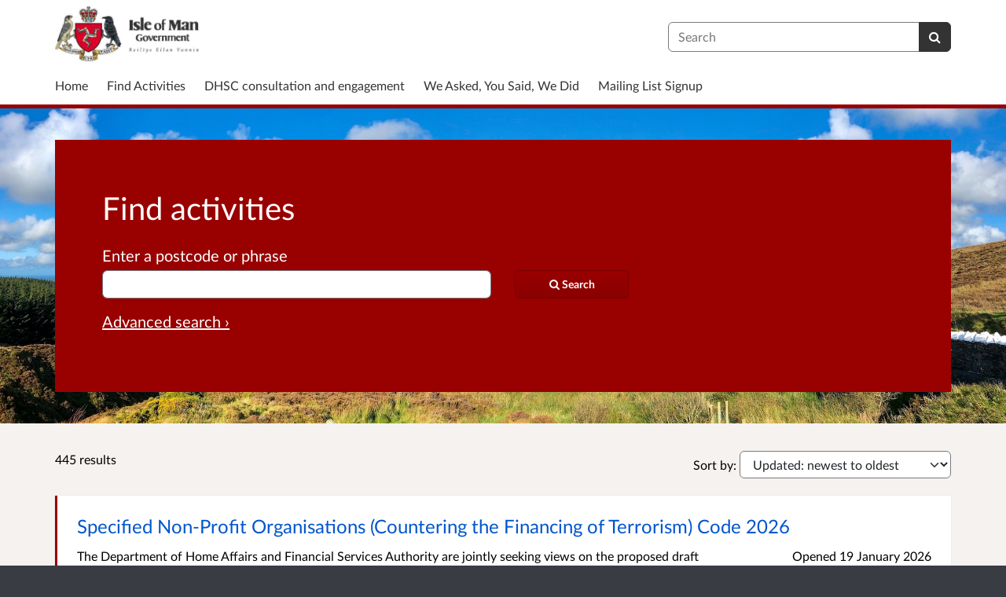

--- FILE ---
content_type: text/html; charset=UTF-8
request_url: https://consult.gov.im/consultation_finder/?b_start=0&sort_on=iconsultable_startdate&sort_order=descending
body_size: 15675
content:

<!DOCTYPE html>
<html xmlns="http://www.w3.org/1999/xhtml" xml:lang="en" lang="en" class="no-js">
    <head>
        
            <base href="https://consult.gov.im/"/>
        
        
        <meta http-equiv="X-UA-Compatible" content="IE=Edge">
        <meta http-equiv="Content-Type" content="text/html; charset=UTF-8" />
        <meta name="viewport" content="width=device-width, initial-scale=1">
        <meta name="description" content="Find and participate in consultations run by the Cabinet Office of the Isle of Man Government">
        
        
        <title>
            Find activities - 445 results
             - Cabinet Office of the Isle of Man Government
            - Citizen Space
        </title>
        
        <link rel="stylesheet" href="/static_frontend/vendor/lato-2.015/fonts.css">
        <link type="text/css" href="/static_frontend/vendor/dlb-public-ui/css/bootstrap.css" rel="stylesheet">
        
        <link type="text/css" href="https://consult.gov.im/static_frontend/vendor/dlb-public-ui/css/dlb-public-ui-compiled.css" rel="stylesheet">
        <link type="text/css" href="https://consult.gov.im/static_frontend/css/citizenspace.css" rel="stylesheet">

        

        <!--Font Awesome-->
        <link type="text/css" href="/static_frontend/vendor/dlb-public-ui/libraries/font-awesome/css/font-awesome.min.css" rel="stylesheet" />
        <!--/Font Awesome-->

        
        <script type="text/javascript">
            var tr_auto_embed = true;
        </script>

        <!--jQuery -->
        <script type="text/javascript" src="/static_frontend/vendor/dlb-public-ui/libraries/jquery/jquery.min.js"></script>
        <!--/jQuery -->
        <script type="text/javascript" src="/static_frontend/js/fluid-resize.js?version=8.8.0"></script>
        
        <script type="text/javascript" src="/static_frontend/js/tr-safe-embed.js?version=8.8.0"></script>
        <script type="text/javascript" src="/static_frontend/js/text-truncate.js?version=8.8.0"></script>
        <script type="text/javascript" src="/static_frontend/js/tr-pdf.js?version=8.8.0"></script>
        <script type="text/javascript" src="/static_frontend/js/typeahead/typeahead.bundle.min.js?version=8.8.0"></script>
        
        
        
            <link rel="stylesheet" href="/static_frontend/js/ol/ol.css?version=8.8.0" type="text/css">
            <script src="/static_frontend/js/ol/ol.js?version=8.8.0"></script>
            <script src="/static_frontend/js/proj4js/proj4.js?version=8.8.0"></script>
            <script></script>
            <script type="text/javascript" src="/static_frontend/js/cs-mapping/mapping.js?version=8.8.0"></script>
            <script type="text/javascript" src="/static_frontend/js/cs-mapping/styles.js?version=8.8.0"></script>
            <script type="text/javascript" src="/static_frontend/js/cs-mapping/providers.js?version=8.8.0"></script>
            <script type="text/javascript" src="/static_frontend/js/cs-mapping/modes.js?version=8.8.0"></script>
            <script type="text/javascript" src="/static_frontend/js/cs-mapping/components.js?version=8.8.0"></script>

            
            <script>
                citizenspace.mapping.utils.empty_popup_text = "No information to display";
            </script>
        

        <!--
            Part of the Bootstrap 5 migration involves prefixing Bootstrap JS attributes with bs-
            This has been done in our codebase, but copy/pasted content such as fact banks may still have old attributes.
            Shim these attributes to allow these to remain working.
        -->
        <script>
            const bootstrapEventShim = function() {
                document.querySelectorAll('[data-toggle]').forEach((el) => {
                    let attrVal = el.dataset.toggle;
                    el.dataset.bsToggle = attrVal;
                });
                document.querySelectorAll('[data-target]').forEach((el) => {
                    let attrVal = el.dataset.target;
                    el.dataset.bsTarget = attrVal;
                });
            }
            document.addEventListener("DOMContentLoaded", bootstrapEventShim);
        </script>

         <!-- Bootstrap JS Components -->
        <script src="/static_frontend/vendor/dlb-public-ui/libraries/bootstrap-5.3.1/dist/js/bootstrap.bundle.min.js"></script>
        

        <!-- Page-specific CSS and JS can go here -->
        

        
            
        

        <!-- Remove no-js class if scripts are enabled -->
        <script>
            document.documentElement.classList.remove('no-js')
        </script>

        <!-- Ensure collapsible content is displayed and misleading links are hidden if JS is disabled -->
        <noscript>
            <style>
                .collapse {
                    display: block;
                }

                .show-when-no-js {
                    display:block;
                }

                .hide-when-no-js {
                    display:none;
                }
            </style>
        </noscript>

    </head>

    <body
          data-site-root="https://consult.gov.im">
        <div id="skip">
            <a href="https://consult.gov.im/consultation_finder/?b_start=0&amp;sort_on=iconsultable_startdate&amp;sort_order=descending#page-content">Skip to Main Content</a>
        </div>
        

<script>

    jQuery(document).ready(function() {
        

        var options = {};
        // used to disable the go button when the selected page is the current page
        var cur_page = jQuery("#preview-navigation-page-select").val()

        jQuery("#preview-navigation-page-select").change(function() {
            var page = jQuery(this).val();
            var button = jQuery("#preview-navigation button");
            if (page != "" && page != cur_page) {
                button.prop('disabled',false);
            } else {
                button.prop('disabled','disabled');
            }
        });

        jQuery("#preview-navigation button").click(function(event) {
            var page = jQuery("#preview-navigation-page-select").val();
            var consultation_root = jQuery("#preview-navigation").data("consultation-root");
            var survey_root = jQuery("#preview-navigation").data("survey-root");
            var cookie_path = jQuery("#preview-navigation").data("cookie-path");

            function set_state(state) {
                document.cookie="preview_state="+state+";path="+cookie_path+";";
            }

            set_state("open");
            if (page === "_hub") {
                window.location = survey_root;
            } else if (page == "_overview_open") {
                window.location = consultation_root;
            } else if (page == "_overview_closed") {
                set_state("closed");
                window.location = consultation_root;
            } else if (page == "_overview_forthcoming") {
                set_state("forthcoming");
                window.location = consultation_root;
            } else if (page == "_response_submitted") {
                window.location = survey_root + "confirm_submit?thankyou";
            } else if (page == "_published_responses") {
                set_state("closed");
                window.location = survey_root + "published_select_respondent";
            } else if (page == "") {
                // No-op, shouldn't get here (hah..).
            } else {
                window.location = survey_root + page;
            }
        });

    });
</script>

        <div id="global-wrapper">

            

            <header id="global-nav" class="navbar navbar-default navbar-expand-md navbar-static-top dss-navbar">
                <div class="container-fluid">
                    <div class="row flex-grow-1 py-2 pb-md-0 pt-lg-1">
                        <div class="mb-md-2 py-lg-1 col-md-8 ">
                            <div class="navbar-header d-flex justify-content-between">
                                <div id="global-nav-main-heading">
                                    
                                        <a id="global-nav-site-title" href="https://www.gov.im/">
                                            <img src="https://consult.gov.im/os-custom-logos/crest-with-iomg-cropped.jpeg"
                                                alt="Logo of the Isle of Man Government" class="global-nav-logo ms-3 ms-md-0" />
                                        </a>
                                    
                                </div>
                                <button class="navbar-toggler d-md-none align-self-center"
                                    data-bs-toggle="collapse"
                                    data-bs-target="#global-navbar-collapse"
                                    aria-expanded="false"
                                    aria-controls="global-navbar-collapse">
                                    <span class="fa fa-caret-down"></span>
                                    <span>Menu</span>
                                </button>
                            </div>
                        </div>
                        <div class="col align-content-center d-flex align-items-center">
                            <div id="cs-global-search-container-md" class="d-none d-md-block flex-grow-1">
                                <!-- Javascript puts the search form here for sm viewports -->
                                <form id="cs-global-search" action="https://consult.gov.im/consultation_finder/" method="GET">
                                    
                                    <div role="search">
                                        
                                        <label for="cs-global-search-input" class="visually-hidden">Search</label>
                                        <div class="input-group">
                                            <input class="form-control" size="27" id="cs-global-search-input" type="text" name="keyword" placeholder="Search"/>
                                            <button class="btn btn-primary" aria-label="Search" id="cs-global-search-button">
                                                <span class="fa fa-search"></span>
                                            </button>
                                        </div>
                                    </div>
                                </form>
                            </div>

                            
                        </div>
                        
                        <div class="w-100"></div>
                        <div>
                            <nav class="collapse navbar-collapse navbar-left px-3 px-md-0"
                                id="global-navbar-collapse"
                                aria-label="primary">

                                <div id="global-navbar-collapse-inner" class="py-2">

                                    <div id="cs-global-search-container-xs" class="d-md-none">
                                        <!-- Javascript puts the search form here for xs viewports -->
                                    </div>
                                    
                                    <ul class="cs-navbar-nav-list">
                                        <li class="cs-navbar-nav-list-item">
    <a class="cs-navbar-nav-link" href="/">
        <span class="cs-navbar-nav-link-text">Home</span>
    </a>
</li>
<li class="cs-navbar-nav-list-item">
    <a class="cs-navbar-nav-link" href="/consultation_finder/">
        <span class="cs-navbar-nav-link-text">Find Activities</span>
    </a>
</li>
<li class="cs-navbar-nav-list-item">
    <a class="cs-navbar-nav-link" href="https://consult.gov.im/dhsc/">
        <span class="cs-navbar-nav-link-text">DHSC consultation and engagement</span>
    </a>
</li>
<li class="cs-navbar-nav-list-item">
    <a class="cs-navbar-nav-link" href="/we_asked_you_said/">
        <span class="cs-navbar-nav-link-text">We Asked, You Said, We Did</span>
    </a>
</li>
<li class="cs-navbar-nav-list-item">
    <a class="cs-navbar-nav-link" href="http://eepurl.com/cRI5-5">
        <span class="cs-navbar-nav-link-text">Mailing List Signup</span>
    </a>
</li>

                                    </ul>
                                    
                                </div>
                            </nav>
                        </div>
                    </div>
                </div>
            </header>
            <main id="page-content-wrapper">
                <div id="page-content" tabindex="-1">
                    <div>
        <form action="https://consult.gov.im/consultation_finder/" method="GET"
            data-preserve-scrolltop="1"
            id="cs-search-form">
            <div class="dss-rhino cs-banner-container">
                <div class="container-fluid">
                    <div class="row">
                        <div>
                            <div class="cs-banner-inner dss-easy-reading">
                                <h1 class="dss-heading-xx-large">
                                    
                                    Find activities
                                </h1>
                                
                                
                                <input type="hidden"
                                    name="sort_on"
                                    value="iconsultable_startdate"
                                    />
                                <input type="hidden"
                                    name="sort_order"
                                    value="descending"
                                    />
                                <input type="hidden"
                                    name="sort-order"
                                    value="startdatedescending"
                                    />
                                
                                
                                <input type="hidden"
                                    name="advanced"
                                    id="show-advanced-search"
                                    />
                                <div class="basic-search" style="display:none" aria-live="polite">
                                    <div class="row cs-banner-text">
                                        
                                        <div class="col-md-6">
                                            <div class="mb-4 mb-md-0">
                                                <label for="basic_search_text"
                                                       class="form-label">Enter a postcode or phrase</label>
                                                
                                                <input type="text"
                                                    disabled="disabled"
                                                    class="form-control"
                                                    placeholder=""
                                                    name="keyword"
                                                    id="basic_search_text"
                                                    />
                                            </div>
                                        </div>
                                        <div class="col-md-3 col-lg-2 align-self-end">
                                            <div class="cs-finder-submit-button-container">
                                                
                                            </div>
                                        </div>
                                    </div>
                                    
                                    <div class="row cs-banner-text">
                                        <div class="py-3">
                                            <a href="#"
                                                id="advanced-search-link"
                                                style="display:none"
                                                aria-label="Advanced search"
                                                onClick="toggle_advanced_search(true); return false;">Advanced search &rsaquo;</a>
                                        </div>
                                    </div>
                                </div>
                                
                                <div class="advanced-search" aria-live="polite">
                                  <fieldset>
                                    <legend class="visually-hidden">Advanced search</legend>
                                    <div class="row">
                                        <div class="col-md-6">
                                            <div class="mb-3">
                                                <label class="form-label" for="search_text">Title or Description</label>
                                                <input type="text"
                                                    class="form-control"
                                                    placeholder=""
                                                    name="tx"
                                                    id="search_text"
                                                    />
                                            </div>
                                        </div>
                                        <div class="col-md-3">
                                            <div class="mb-3">
                                                <label class="form-label" for="postcode">Postcode</label>
                                                <input type="text"
                                                    class="form-control"
                                                    placeholder=""
                                                    name="pc"
                                                    id="postcode"
                                                    />
                                            </div>
                                        </div>
                                        <div class="col-md-3">
                                            <div class="mb-3">
                                                <label class="form-label" for="status">Status</label>
                                                <select name="st" class="form-select" id="status">
                                                    <option value="" selected="selected">Any Status</option>
                                                    <option value="open">Open</option>
                                                    <option value="forthcoming">Forthcoming</option>
                                                    <option value="closed">Closed</option>
                                                </select>
                                            </div>
                                        </div>
                                        <div class="col-md-3">
                                            <div class="mb-3">
                                                <label class="form-label" for="audience">Audience</label>
                                                <select name="au" class="form-select" id="audience">
                                                    <option value="" selected="selected">Any Audience</option>
                                                    <optgroup label="All residents">
                                                        <option value="Elected members - MHKs">
                                                            Elected members - MHKs
                                                        </option>
                                                        <option value="Elected members - local government ">
                                                            Elected members - local government 
                                                        </option>
                                                        <option value="Tenants ">
                                                            Tenants 
                                                        </option>
                                                        <option value="Landlords">
                                                            Landlords
                                                        </option>
                                                        <option value="Employees">
                                                            Employees
                                                        </option>
                                                        <option value="Older people">
                                                            Older people
                                                        </option>
                                                        <option value="Homeowners">
                                                            Homeowners
                                                        </option>
                                                        <option value="Self-employed">
                                                            Self-employed
                                                        </option>
                                                        <option value="Students">
                                                            Students
                                                        </option>
                                                        <option value="Retired">
                                                            Retired
                                                        </option>
                                                        <option value="Children &amp; young people ">
                                                            Children &amp; young people 
                                                        </option>
                                                        <option value="Volunteers">
                                                            Volunteers
                                                        </option>
                                                        <option value="Unemployed">
                                                            Unemployed
                                                        </option>
                                                        <option value="Parents, carers and &amp; guardians">
                                                            Parents, carers and &amp; guardians
                                                        </option>
                                                        <option value="People with disabilities or long term illness">
                                                            People with disabilities or long term illness
                                                        </option>
                                                        <option value="Leaseholders/ landowners">
                                                            Leaseholders/ landowners
                                                        </option>
                                                        <option value="Lesbian, gay, transgender &amp; bisexual">
                                                            Lesbian, gay, transgender &amp; bisexual
                                                        </option>
                                                        <option value="Civil and public servants">
                                                            Civil and public servants
                                                        </option>
                                                        <option value="Black &amp; minority ethnic ">
                                                            Black &amp; minority ethnic 
                                                        </option>
                                                        <option value="Business owner">
                                                            Business owner
                                                        </option>
                                                        <option value="Road users">
                                                            Road users
                                                        </option>
                                                        <option value="All residents">
                                                            All residents
                                                        </option>
                                                        <option value="Selected stakeholders">
                                                            Selected stakeholders
                                                        </option>
                                                    </optgroup>
                                                    <optgroup label="Non-resident">
                                                        <option value="Visitors &amp; tourists">
                                                            Visitors &amp; tourists
                                                        </option>
                                                        <option value="Other non-resident - business interests ">
                                                            Other non-resident - business interests 
                                                        </option>
                                                    </optgroup>
                                                </select>
                                            </div>
                                        </div>
                                        <div class="col-md-3">
                                            <div class="mb-3">
                                                <label class="form-label" for="interest">Interest</label>
                                                <select name="in" class="form-select" id="interest">
                                                    <option value="" selected="selected">Any Interest</option>
                                                    <optgroup label="Community &amp; Living ">
                                                        <option value="Passports, immigration &amp; nationality">
                                                            Passports, immigration &amp; nationality
                                                        </option>
                                                        <option value="Births, marriages &amp; deaths">
                                                            Births, marriages &amp; deaths
                                                        </option>
                                                        <option value="Equalities">
                                                            Equalities
                                                        </option>
                                                        <option value="Older people ">
                                                            Older people 
                                                        </option>
                                                        <option value="Children &amp; young people">
                                                            Children &amp; young people
                                                        </option>
                                                        <option value="Volunteering">
                                                            Volunteering
                                                        </option>
                                                        <option value="Post services">
                                                            Post services
                                                        </option>
                                                        <option value="Working/employment">
                                                            Working/employment
                                                        </option>
                                                        <option value="Employment Amendment Bill consultations">
                                                            Charities
                                                        </option>
                                                    </optgroup>
                                                    <optgroup label="Economy &amp; industry">
                                                        <option value="Tax">
                                                            Tax
                                                        </option>
                                                        <option value="Rates">
                                                            Rates
                                                        </option>
                                                        <option value="Pensions">
                                                            Pensions
                                                        </option>
                                                        <option value="E-gaming">
                                                            E-gaming
                                                        </option>
                                                        <option value="Ship/ Aircraft registry">
                                                            Shipping
                                                        </option>
                                                        <option value="Finance">
                                                            Finance
                                                        </option>
                                                        <option value="Travel links, airport &amp; harbours">
                                                            Travel links, airport &amp; harbours
                                                        </option>
                                                        <option value="Business">
                                                            Business
                                                        </option>
                                                        <option value="Economy">
                                                            Economy
                                                        </option>
                                                        <option value="Aircraft">
                                                            Aircraft
                                                        </option>
                                                    </optgroup>
                                                    <optgroup label="Education &amp; early years ">
                                                        <option value="Education 16-19">
                                                            Education 16-19
                                                        </option>
                                                        <option value="Early years &amp; primary education ">
                                                            Early years &amp; primary education 
                                                        </option>
                                                        <option value="Secondary education ">
                                                            Secondary education 
                                                        </option>
                                                        <option value="Higher education ">
                                                            Higher education 
                                                        </option>
                                                    </optgroup>
                                                    <optgroup label="Environment">
                                                        <option value="Biodiversity &amp; wildlife">
                                                            Biodiversity, wildlife &amp; conservation
                                                        </option>
                                                        <option value="Climate change">
                                                            Climate change
                                                        </option>
                                                        <option value="Agriculture">
                                                            Agriculture
                                                        </option>
                                                        <option value="Fisheries">
                                                            Fisheries
                                                        </option>
                                                        <option value="Forestry">
                                                            Forestry
                                                        </option>
                                                        <option value="Energy">
                                                            Energy
                                                        </option>
                                                        <option value="Recycling">
                                                            Recycling &amp; waste
                                                        </option>
                                                        <option value="Environment ">
                                                            Environment 
                                                        </option>
                                                    </optgroup>
                                                    <optgroup label="Government &amp; democracy">
                                                        <option value="Elections &amp; voting ">
                                                            Elections &amp; voting 
                                                        </option>
                                                        <option value="Legislation ">
                                                            Legislation 
                                                        </option>
                                                        <option value="Access to information">
                                                            Access to information
                                                        </option>
                                                        <option value="Performance &amp; statistics">
                                                            Performance &amp; statistics
                                                        </option>
                                                        <option value="Policies, strategies &amp; plans ">
                                                            Policies, strategies &amp; plans 
                                                        </option>
                                                    </optgroup>
                                                    <optgroup label="Health and wellbeing">
                                                        <option value="Hospital ">
                                                            Hospital 
                                                        </option>
                                                        <option value="GPs">
                                                            GPs
                                                        </option>
                                                        <option value="Carers">
                                                            Carers
                                                        </option>
                                                        <option value="Addictions">
                                                            Addictions
                                                        </option>
                                                        <option value="Public Health">
                                                            Public Health
                                                        </option>
                                                        <option value="Mental Health">
                                                            Mental Health
                                                        </option>
                                                        <option value="Disabilities &amp; long term conditions">
                                                            Disabilities &amp; long term conditions
                                                        </option>
                                                        <option value="Dental services">
                                                            Dental services
                                                        </option>
                                                        <option value="Sexual health">
                                                            Sexual health
                                                        </option>
                                                        <option value="Social Care ">
                                                            Social Care 
                                                        </option>
                                                        <option value="Health ">
                                                            Health 
                                                        </option>
                                                    </optgroup>
                                                    <optgroup label="Infrastructure">
                                                        <option value="Buses, trams &amp; railways">
                                                            Buses, trams &amp; railways
                                                        </option>
                                                        <option value="Roads &amp; pavements">
                                                            Roads, parking &amp; pavements
                                                        </option>
                                                        <option value="Utilities">
                                                            Utilities
                                                        </option>
                                                        <option value="Housing">
                                                            Housing
                                                        </option>
                                                        <option value="Vehicles and taxis">
                                                            Vehicles and taxis
                                                        </option>
                                                    </optgroup>
                                                    <optgroup label="Leisure &amp; culture">
                                                        <option value="Arts, heritage &amp; culture">
                                                            Arts, heritage &amp; culture
                                                        </option>
                                                        <option value="Libraries">
                                                            Libraries
                                                        </option>
                                                        <option value="Sports &amp; recreation ">
                                                            Sports &amp; recreation 
                                                        </option>
                                                        <option value="Motorsport">
                                                            Motorsport
                                                        </option>
                                                        <option value="Tourism">
                                                            Tourism
                                                        </option>
                                                        <option value="Public &amp; green space">
                                                            Public &amp; green space
                                                        </option>
                                                        <option value="Cycling &amp; walking ">
                                                            Cycling &amp; walking 
                                                        </option>
                                                        <option value="Leisure &amp; culture ">
                                                            Leisure &amp; culture 
                                                        </option>
                                                    </optgroup>
                                                    <optgroup label="Planning &amp; Building">
                                                        <option value="Planning applications">
                                                            Planning applications
                                                        </option>
                                                        <option value="Planning policy">
                                                            Planning policy
                                                        </option>
                                                        <option value="Regeneration">
                                                            Regeneration
                                                        </option>
                                                        <option value="Local Plans ">
                                                            Local Plans 
                                                        </option>
                                                        <option value="Land &amp; Property ">
                                                            Land &amp; Property 
                                                        </option>
                                                        <option value="Building control ">
                                                            Building control 
                                                        </option>
                                                        <option value="Enforcement">
                                                            Enforcement
                                                        </option>
                                                        <option value="Development Management ">
                                                            Development Management 
                                                        </option>
                                                        <option value="Trees">
                                                            Trees
                                                        </option>
                                                    </optgroup>
                                                    <optgroup label="Public Safety ">
                                                        <option value="Police">
                                                            Police
                                                        </option>
                                                        <option value="Fire">
                                                            Fire
                                                        </option>
                                                        <option value="Prison">
                                                            Prison
                                                        </option>
                                                        <option value="Community Safety">
                                                            Community Safety
                                                        </option>
                                                        <option value="Health &amp; Safety">
                                                            Health &amp; Safety
                                                        </option>
                                                        <option value="Licensing ">
                                                            Licensing 
                                                        </option>
                                                        <option value="Trading Standards">
                                                            Trading Standards
                                                        </option>
                                                        <option value="Environmental Health">
                                                            Environmental Health
                                                        </option>
                                                        <option value="Emergency planning ">
                                                            Emergency planning 
                                                        </option>
                                                        <option value="Criminal Justice ">
                                                            Criminal Justice 
                                                        </option>
                                                        <option value="Financial Crime">
                                                            Financial Crime
                                                        </option>
                                                    </optgroup>
                                                    <optgroup label="Subject-focused homepage block - Heading reads: 'Health and Safety Legislation activities' but can be amended">
                                                        <option value="Subject-focused consultations">
                                                            Subject-focused consultations
                                                        </option>
                                                        <option value="Health and Safety legislative review">
                                                            Health and Safety legislative review
                                                        </option>
                                                    </optgroup>
                                                    <optgroup label="Technology">
                                                        <option value="Telecommunications">
                                                            Telecommunications
                                                        </option>
                                                        <option value="Online services">
                                                            Online services
                                                        </option>
                                                        <option value="Digital Strategy">
                                                            Digital Strategy
                                                        </option>
                                                        <option value="Technology ">
                                                            Technology 
                                                        </option>
                                                    </optgroup>
                                                </select>
                                            </div>
                                        </div>
                                        <div class="col-md-3">
                                            <div class="mb-3">
                                                <label class="form-label" for="areas">Area</label>
                                                <select name="ar" class="form-select" id="areas">
                                                    <option value="" selected="selected">Any Area</option>
                                                    <option value=".site.Andreas">
                                                        Andreas
                                                    </option>
                                                    <option value=".site.Arbory">
                                                        Arbory
                                                    </option>
                                                    <option value=".site.Ballaugh">
                                                        Ballaugh
                                                    </option>
                                                    <option value=".site.Braddan">
                                                        Braddan
                                                    </option>
                                                    <option value=".site.Bride">
                                                        Bride
                                                    </option>
                                                    <option value=".site.Castletown">
                                                        Castletown
                                                    </option>
                                                    <option value=".site.Douglas">
                                                        Douglas
                                                    </option>
                                                    <option value=".site.Garff">
                                                        Garff
                                                    </option>
                                                    <option value=".site.German">
                                                        German
                                                    </option>
                                                    <option value=".site.Jurby">
                                                        Jurby
                                                    </option>
                                                    <option value=".site.Lezayre">
                                                        Lezayre
                                                    </option>
                                                    <option value=".site.Malew">
                                                        Malew
                                                    </option>
                                                    <option value=".site.Marown">
                                                        Marown
                                                    </option>
                                                    <option value=".site.Michael">
                                                        Michael
                                                    </option>
                                                    <option value=".site.Onchan">
                                                        Onchan
                                                    </option>
                                                    <option value=".site.Patrick">
                                                        Patrick
                                                    </option>
                                                    <option value=".site.Peel">
                                                        Peel
                                                    </option>
                                                    <option value=".site.PortErin">
                                                        Port Erin
                                                    </option>
                                                    <option value=".site.PortStMary">
                                                        Port St Mary
                                                    </option>
                                                    <option value=".site.Ramsey">
                                                        Ramsey
                                                    </option>
                                                    <option value=".site.Rushen">
                                                        Rushen
                                                    </option>
                                                    <option value=".site.Santon">
                                                        Santon
                                                    </option>
                                                </select>
                                            </div>
                                        </div>
                                    </div>
                                    
                                    <div class="row cs-banner-text">
                                        <div class="col-md-3 col-lg-2 offset-md-5 offset-lg-6 order-md-2">
                                            <div style="margin-top:10px; margin-bottom:15px" class="cs-finder-submit-button-container">
                                                <button id="cs-finder-submit-button" 
                                                        class="dss-btn dss-btn-primary dss-btn-sm" 
                                                        style="width:100%; white-space: nowrap" 
                                                        type="submit"
                                                        aria-label="Search">
                                                    
                                                    <span class="fa fa-search"></span> <span>Search</span>
                                                </button>
                                            </div>
                                        </div>
                                        <div class="col-md-4 order-md-1">
                                            <a href="#"
                                                id="basic-search-link"
                                                style="display:none"
                                                aria-label="Basic search"
                                                onClick="toggle_advanced_search(false); return false;">&lsaquo; Basic search</a>
                                        </div>
                                    </div>
                                  </fieldset>
                                </div>
                                
                            </div>
                        </div>
                    </div>
                </div>
                
            </div>
        </form>
        <script type="text/javascript">
            function toggle_advanced_search(val) {
              // set the value of a hidden form field when the show/hide link is clicked.  This form field is also populated serverside to retain the state on page load.
              $('#show-advanced-search').val(val?'1':'');
              show_hide_advanced_fields();
              focus_search_input();
            }

            function move_button_to(container) {
              // move the button into the active container.  Having more than one submit button causes problems with keyboard form submission (even if one of them is hidden and disabled)
              var submit_button = $('#cs-finder-submit-button').remove();
              submit_button.appendTo(container);
            }

            function focus_search_input() {
              var show_advanced = $('#show-advanced-search').val();
              if(show_advanced) {
                $('#search_text').focus();
              } else {
                $('#basic_search_text').focus();
              }
            }

            function show_hide_advanced_fields() {
              var show_advanced = $('#show-advanced-search').val();

              if(show_advanced) {
                move_button_to($('.advanced-search .cs-finder-submit-button-container'));
                $('.advanced-search,#basic-search-link').show();
                $('.basic-search,#advanced-search-link').hide();
                $('.basic-search :input').attr("disabled", true);
                $('.advanced-search :input').attr("disabled", false);
              }
              else {
                move_button_to($('.basic-search .cs-finder-submit-button-container'));
                $('.advanced-search,#basic-search-link').hide();
                $('.basic-search,#advanced-search-link').show();
                $('.basic-search input').attr("disabled", false);
                $('.advanced-search :input').attr("disabled", true);
              }
            }
            show_hide_advanced_fields()
        </script>
        <div class="dss-rhino dss-rhino-2021-warm-light-grey dss-rhino-padding-top-35">
            <div class="container-fluid" id="cs-finder-results-container">
                
                <div class="row">
                    <div class="col-sm-6 col-md-3">
                        <p class="cs-results-count">
                            445 results
                        </p>
                    </div>

                    <form action="" class="col-md-8 offset-md-1" id="cs-finder-order-form">
                        <label for="cs-finder-sort-order-select">Sort by:</label>
                        <select id="cs-finder-sort-order-select" name="sort-order" class="form-select" style="width: auto; display: inline;">
                            <option value="modifieddate-descending">Updated: newest to oldest</option>
                            <option value="modifieddate-ascending">Updated: oldest to newest</option>
                            <option value="startdate-descending">Open date: newest to oldest</option>
                            <option value="startdate-ascending">Open date: oldest to newest</option>
                            <option value="enddate-descending">Close date: newest to oldest</option>
                            <option value="enddate-ascending">Close date: oldest to newest</option>
                        </select>
                        
                        
                        
                        
                        
                        
                        
                        
                        
                        
                        <input type="hidden"
                            name="advanced"
                            />
                        <input type="submit" value="Submit" class="show-when-no-js" />
                    </form>

                </div>
                <div class="row">
                    <div>
                        <ul id="consultations" class="list-unstyled">
                            
                                <li
                                    class="dss-card consultation-state-open"
                                    style="padding-bottom:25px;"
                                    data-consultation-state="open">
                                    <h2><a class="cs-no-underline" href="https://consult.gov.im/financial-services-authority/specified-non-profit-organisations-code-2026/">Specified Non-Profit Organisations (Countering the Financing of Terrorism) Code 2026</a></h2>
                                    <div class="row">
                                        <div class="col-md-9">
                                            <span>  The Department of Home Affairs and Financial Services Authority are jointly seeking views on the proposed draft Specified Non-Profit Organisations (Countering the Financing of Terrorism) Code 2026 (the 'SNPO Code 26'). This consultation seeks to gauge the Island’s non-profit organisations ('NPO') sector’s opinion on the proposed draft. 

 The draft Code is offered for public consultation now, for a period of 6 weeks, in order that views can be received on the legislation prior to...</span>
                                            <a class="text-nowrap"
                                               href="https://consult.gov.im/financial-services-authority/specified-non-profit-organisations-code-2026/"
                                               aria-label="More about Specified Non-Profit Organisations (Countering the Financing of Terrorism) Code 2026">
                                               <span class="fa fa-arrow-circle-right icon-space-right"></span><span>More</span>
                                            </a>
                                        </div>
                                        <div class="col-md-3">
                                            <div class="cs-date-delta">
                                                
                                                <span>
                                                    Opened
                                                    
                                                    19 January 2026
                                                </span>
                                                
                                            </div>
                                        </div>
                                    </div>
                                </li>
                            
                                <li
                                    class="dss-card consultation-state-open"
                                    style="padding-bottom:25px;"
                                    data-consultation-state="open">
                                    <h2><a class="cs-no-underline" href="https://consult.gov.im/cabinet-office/isle-of-man-homelessness-prevention/">A framework for an Isle of Man Homelessness Prevention and Support Act</a></h2>
                                    <div class="row">
                                        <div class="col-md-9">
                                            <span>  The Homelessness Strategy approved by Tynwald in December 2023 contained a commitment to the introduction of statutory requirements to prevent and address homelessness on the Isle of Man. This consultation is to help develop the specifics for the legislation. 

 In looking at legislation for the Isle of Man, we are using various Acts passed by the UK, Scottish and Welsh Parliaments as a base for the development of a Manx equivalent. This consultation seeks views on the various elements of...</span>
                                            <a class="text-nowrap"
                                               href="https://consult.gov.im/cabinet-office/isle-of-man-homelessness-prevention/"
                                               aria-label="More about A framework for an Isle of Man Homelessness Prevention and Support Act">
                                               <span class="fa fa-arrow-circle-right icon-space-right"></span><span>More</span>
                                            </a>
                                        </div>
                                        <div class="col-md-3">
                                            <div class="cs-date-delta">
                                                
                                                <span>
                                                    Opened
                                                    
                                                    18 December 2025
                                                </span>
                                                
                                            </div>
                                        </div>
                                    </div>
                                </li>
                            
                                <li
                                    class="dss-card consultation-state-open"
                                    style="padding-bottom:25px;"
                                    data-consultation-state="open">
                                    <h2><a class="cs-no-underline" href="https://consult.gov.im/environment-food-and-agriculture/pressure-systems-safety-regulations-2026/">Pressure Systems Safety Regulations 2026 - Health and Safety Legislation Consultations</a></h2>
                                    <div class="row">
                                        <div class="col-md-9">
                                            <span>  The Isle of Man (IOM) has jurisdiction over its territorial waters but currently does not have a comprehensive offshore health, safety, and environmental framework to regulate work activities offshore. 

 To address this gap, the Department of Environment, Food and Agriculture (DEFA) is reviewing and updating specific legislation to align with UK Health and Safety Executive (HSE) standards. This will enable offshore work to proceed under internationally recognised safety regulations,...</span>
                                            <a class="text-nowrap"
                                               href="https://consult.gov.im/environment-food-and-agriculture/pressure-systems-safety-regulations-2026/"
                                               aria-label="More about Pressure Systems Safety Regulations 2026 - Health and Safety Legislation Consultations">
                                               <span class="fa fa-arrow-circle-right icon-space-right"></span><span>More</span>
                                            </a>
                                        </div>
                                        <div class="col-md-3">
                                            <div class="cs-date-delta">
                                                
                                                <span>
                                                    Opened
                                                    
                                                    15 December 2025
                                                </span>
                                                
                                            </div>
                                        </div>
                                    </div>
                                </li>
                            
                                <li
                                    class="dss-card consultation-state-open"
                                    style="padding-bottom:25px;"
                                    data-consultation-state="open">
                                    <h2><a class="cs-no-underline" href="https://consult.gov.im/environment-food-and-agriculture/control-of-substances-hazardous-to-health/">Control of Substances Hazardous to Health Regulations 2025 - Health and Safety Legislation Consultations</a></h2>
                                    <div class="row">
                                        <div class="col-md-9">
                                            <span>  The Isle of Man (IOM) has jurisdiction over its territorial waters but currently does not have a comprehensive offshore health, safety, and environmental framework to regulate work activities offshore. 

 To address this gap, the Department of Environment, Food and Agriculture (DEFA) is reviewing and updating specific legislation to align with UK Health and Safety Executive (HSE) standards. This will enable offshore work to proceed under internationally recognised safety regulations,...</span>
                                            <a class="text-nowrap"
                                               href="https://consult.gov.im/environment-food-and-agriculture/control-of-substances-hazardous-to-health/"
                                               aria-label="More about Control of Substances Hazardous to Health Regulations 2025 - Health and Safety Legislation Consultations">
                                               <span class="fa fa-arrow-circle-right icon-space-right"></span><span>More</span>
                                            </a>
                                        </div>
                                        <div class="col-md-3">
                                            <div class="cs-date-delta">
                                                
                                                <span>
                                                    Opened
                                                    
                                                    15 December 2025
                                                </span>
                                                
                                            </div>
                                        </div>
                                    </div>
                                </li>
                            
                                <li
                                    class="dss-card consultation-state-open"
                                    style="padding-bottom:25px;"
                                    data-consultation-state="open">
                                    <h2><a class="cs-no-underline" href="https://consult.gov.im/environment-food-and-agriculture/health-and-safety-first-aid-regulations-2026/">Health and Safety (First-Aid) Regulations 2026 - Health and Safety Legislation Consultations</a></h2>
                                    <div class="row">
                                        <div class="col-md-9">
                                            <span>       The Isle of Man (IOM) has jurisdiction over its territorial waters but currently does not have a comprehensive offshore health, safety, and environmental framework to regulate work activities offshore.      

      To address this gap, the Department of Environment, Food and Agriculture (DEFA) is reviewing and updating specific legislation to align with UK Health and Safety Executive (HSE) standards. This will enable offshore work to proceed under internationally recognised safety...</span>
                                            <a class="text-nowrap"
                                               href="https://consult.gov.im/environment-food-and-agriculture/health-and-safety-first-aid-regulations-2026/"
                                               aria-label="More about Health and Safety (First-Aid) Regulations 2026 - Health and Safety Legislation Consultations">
                                               <span class="fa fa-arrow-circle-right icon-space-right"></span><span>More</span>
                                            </a>
                                        </div>
                                        <div class="col-md-3">
                                            <div class="cs-date-delta">
                                                
                                                <span>
                                                    Opened
                                                    
                                                    15 December 2025
                                                </span>
                                                
                                            </div>
                                        </div>
                                    </div>
                                </li>
                            
                                <li
                                    class="dss-card consultation-state-open"
                                    style="padding-bottom:25px;"
                                    data-consultation-state="open">
                                    <h2><a class="cs-no-underline" href="https://consult.gov.im/environment-food-and-agriculture/lifting-operations-and-lifting-equipment-regs/">Lifting Operations and Lifting Equipment Regulations 2026 - Health and Safety Legislation Consultations</a></h2>
                                    <div class="row">
                                        <div class="col-md-9">
                                            <span>       The Isle of Man (IOM) has jurisdiction over its territorial waters but currently does not have a comprehensive offshore health, safety, and environmental framework to regulate work activities offshore.      

      To address this gap, the Department of Environment, Food and Agriculture (DEFA) is reviewing and updating specific legislation to align with UK Health and Safety Executive (HSE) standards. This will enable offshore work to proceed under internationally recognised safety...</span>
                                            <a class="text-nowrap"
                                               href="https://consult.gov.im/environment-food-and-agriculture/lifting-operations-and-lifting-equipment-regs/"
                                               aria-label="More about Lifting Operations and Lifting Equipment Regulations 2026 - Health and Safety Legislation Consultations">
                                               <span class="fa fa-arrow-circle-right icon-space-right"></span><span>More</span>
                                            </a>
                                        </div>
                                        <div class="col-md-3">
                                            <div class="cs-date-delta">
                                                
                                                <span>
                                                    Opened
                                                    
                                                    15 December 2025
                                                </span>
                                                
                                            </div>
                                        </div>
                                    </div>
                                </li>
                            
                                <li
                                    class="dss-card consultation-state-open"
                                    style="padding-bottom:25px;"
                                    data-consultation-state="open">
                                    <h2><a class="cs-no-underline" href="https://consult.gov.im/environment-food-and-agriculture/health-and-safety-inquiries-procedure-regulation/">Health and Safety Inquiries (Procedure) Regulations 2025 - Health and Safety Legislation Consultations</a></h2>
                                    <div class="row">
                                        <div class="col-md-9">
                                            <span>  The Isle of Man (IOM) has jurisdiction over its territorial waters but currently does not have a comprehensive offshore health, safety, and environmental framework to regulate work activities offshore. 

 To address this gap, the Department of Environment, Food and Agriculture (DEFA) is reviewing and updating specific legislation to align with UK Health and Safety Executive (HSE) standards. This will enable offshore work to proceed under internationally recognised safety regulations,...</span>
                                            <a class="text-nowrap"
                                               href="https://consult.gov.im/environment-food-and-agriculture/health-and-safety-inquiries-procedure-regulation/"
                                               aria-label="More about Health and Safety Inquiries (Procedure) Regulations 2025 - Health and Safety Legislation Consultations">
                                               <span class="fa fa-arrow-circle-right icon-space-right"></span><span>More</span>
                                            </a>
                                        </div>
                                        <div class="col-md-3">
                                            <div class="cs-date-delta">
                                                
                                                <span>
                                                    Opened
                                                    
                                                    15 December 2025
                                                </span>
                                                
                                            </div>
                                        </div>
                                    </div>
                                </li>
                            
                                <li
                                    class="dss-card consultation-state-open"
                                    style="padding-bottom:25px;"
                                    data-consultation-state="open">
                                    <h2><a class="cs-no-underline" href="https://consult.gov.im/environment-food-and-agriculture/training-for-employment-regulations-2025/">Health and Safety (Training for Employment) Regulations 2025 - Health and Safety Legislation Consultations</a></h2>
                                    <div class="row">
                                        <div class="col-md-9">
                                            <span>  The Isle of Man (IOM) has jurisdiction over its territorial waters but currently does not have a comprehensive offshore health, safety, and environmental framework to regulate work activities offshore. 

 To address this gap, the Department of Environment, Food and Agriculture (DEFA) is reviewing and updating specific legislation to align with UK Health and Safety Executive (HSE) standards. This will enable offshore work to proceed under internationally recognised safety regulations,...</span>
                                            <a class="text-nowrap"
                                               href="https://consult.gov.im/environment-food-and-agriculture/training-for-employment-regulations-2025/"
                                               aria-label="More about Health and Safety (Training for Employment) Regulations 2025 - Health and Safety Legislation Consultations">
                                               <span class="fa fa-arrow-circle-right icon-space-right"></span><span>More</span>
                                            </a>
                                        </div>
                                        <div class="col-md-3">
                                            <div class="cs-date-delta">
                                                
                                                <span>
                                                    Opened
                                                    
                                                    12 December 2025
                                                </span>
                                                
                                            </div>
                                        </div>
                                    </div>
                                </li>
                            
                                <li
                                    class="dss-card consultation-state-open"
                                    style="padding-bottom:25px;"
                                    data-consultation-state="open">
                                    <h2><a class="cs-no-underline" href="https://consult.gov.im/infrastructure/road-traffic-act-1985-amendment-order-2025/">Road Traffic Act 1985 (Amendment) Order 2025</a></h2>
                                    <div class="row">
                                        <div class="col-md-9">
                                            <span>  The purpose of this consultation exercise is to comply with the Council of Ministers Public Engagement and Consultation Principles (October 2017) and to provide an opportunity for the wider consideration of these proposals. This exercise sets out a brief background to the proposed legislation, outlines proposed changes, and poses a series of questions in respect of the proposals. 

 By way of background, the Isle of Man Courts of Justice recently considered a death by dangerous driving...</span>
                                            <a class="text-nowrap"
                                               href="https://consult.gov.im/infrastructure/road-traffic-act-1985-amendment-order-2025/"
                                               aria-label="More about Road Traffic Act 1985 (Amendment) Order 2025">
                                               <span class="fa fa-arrow-circle-right icon-space-right"></span><span>More</span>
                                            </a>
                                        </div>
                                        <div class="col-md-3">
                                            <div class="cs-date-delta">
                                                
                                                <span>
                                                    Opened
                                                    
                                                    12 December 2025
                                                </span>
                                                
                                            </div>
                                        </div>
                                    </div>
                                </li>
                            
                                <li
                                    class="dss-card consultation-state-open"
                                    style="padding-bottom:25px;"
                                    data-consultation-state="open">
                                    <h2><a class="cs-no-underline" href="https://consult.gov.im/environment-food-and-agriculture/dangerous-substances-and-explosive-atmospheres-reg/">Dangerous Substances and Explosive Atmospheres Regulations 2025 - Health and Safety Legislation Consultations</a></h2>
                                    <div class="row">
                                        <div class="col-md-9">
                                            <span>       The Isle of Man (IOM) has jurisdiction over its territorial waters but currently does not have a comprehensive offshore health, safety, and environmental framework to regulate work activities offshore.      

      To address this gap, the Department of Environment, Food and Agriculture (DEFA) is reviewing and updating specific legislation to align with UK Health and Safety Executive (HSE) standards. This will enable offshore work to proceed under internationally recognised safety...</span>
                                            <a class="text-nowrap"
                                               href="https://consult.gov.im/environment-food-and-agriculture/dangerous-substances-and-explosive-atmospheres-reg/"
                                               aria-label="More about Dangerous Substances and Explosive Atmospheres Regulations 2025 - Health and Safety Legislation Consultations">
                                               <span class="fa fa-arrow-circle-right icon-space-right"></span><span>More</span>
                                            </a>
                                        </div>
                                        <div class="col-md-3">
                                            <div class="cs-date-delta">
                                                
                                                <span>
                                                    Opened
                                                    
                                                    12 December 2025
                                                </span>
                                                
                                            </div>
                                        </div>
                                    </div>
                                </li>
                            
                                <li
                                    class="dss-card consultation-state-open"
                                    style="padding-bottom:25px;"
                                    data-consultation-state="open">
                                    <h2><a class="cs-no-underline" href="https://consult.gov.im/environment-food-and-agriculture/work-at-height-regulations-2025/">Work at Height Regulations 2025 - Health and Safety Legislation Consultations</a></h2>
                                    <div class="row">
                                        <div class="col-md-9">
                                            <span>  The Isle of Man (IOM) has jurisdiction over its territorial waters but currently does not have a comprehensive offshore health, safety, and environmental framework to regulate work activities offshore. 

 To address this gap, the Department of Environment, Food and Agriculture (DEFA) is reviewing and updating specific legislation to align with UK Health and Safety Executive (HSE) standards. This will enable offshore work to proceed under internationally recognised safety regulations,...</span>
                                            <a class="text-nowrap"
                                               href="https://consult.gov.im/environment-food-and-agriculture/work-at-height-regulations-2025/"
                                               aria-label="More about Work at Height Regulations 2025 - Health and Safety Legislation Consultations">
                                               <span class="fa fa-arrow-circle-right icon-space-right"></span><span>More</span>
                                            </a>
                                        </div>
                                        <div class="col-md-3">
                                            <div class="cs-date-delta">
                                                
                                                <span>
                                                    Opened
                                                    
                                                    9 December 2025
                                                </span>
                                                
                                            </div>
                                        </div>
                                    </div>
                                </li>
                            
                                <li
                                    class="dss-card consultation-state-open"
                                    style="padding-bottom:25px;"
                                    data-consultation-state="open">
                                    <h2><a class="cs-no-underline" href="https://consult.gov.im/environment-food-and-agriculture/control-of-electromagnetic-fields-at-work-regs/">Control of Electromagnetic Fields at Work Regulations 2025 - Health and Safety Legislation Consultations</a></h2>
                                    <div class="row">
                                        <div class="col-md-9">
                                            <span>  The Isle of Man (IOM) has jurisdiction over its territorial waters but currently does not have a comprehensive offshore health, safety, and environmental framework to regulate work activities offshore. 

 To address this gap, the Department of Environment, Food and Agriculture (DEFA) is reviewing and updating specific legislation to align with UK Health and Safety Executive (HSE) standards. This will enable offshore work to proceed under internationally recognised safety regulations,...</span>
                                            <a class="text-nowrap"
                                               href="https://consult.gov.im/environment-food-and-agriculture/control-of-electromagnetic-fields-at-work-regs/"
                                               aria-label="More about Control of Electromagnetic Fields at Work Regulations 2025 - Health and Safety Legislation Consultations">
                                               <span class="fa fa-arrow-circle-right icon-space-right"></span><span>More</span>
                                            </a>
                                        </div>
                                        <div class="col-md-3">
                                            <div class="cs-date-delta">
                                                
                                                <span>
                                                    Opened
                                                    
                                                    8 December 2025
                                                </span>
                                                
                                            </div>
                                        </div>
                                    </div>
                                </li>
                            
                                <li
                                    class="dss-card consultation-state-open"
                                    style="padding-bottom:25px;"
                                    data-consultation-state="open">
                                    <h2><a class="cs-no-underline" href="https://consult.gov.im/environment-food-and-agriculture/control-of-artificial-optical-radiation-at-work/">Control of Artificial Optical Radiation at Work Regulations 2026 - Health and Safety Legislation Consultations</a></h2>
                                    <div class="row">
                                        <div class="col-md-9">
                                            <span>  The Isle of Man (IOM) has jurisdiction over its territorial waters but currently does not have a comprehensive offshore health, safety, and environmental framework to regulate work activities offshore. 

 To address this gap, the Department of Environment, Food and Agriculture (DEFA) is reviewing and updating specific legislation to align with UK Health and Safety Executive (HSE) standards. This will enable offshore work to proceed under internationally recognised safety regulations,...</span>
                                            <a class="text-nowrap"
                                               href="https://consult.gov.im/environment-food-and-agriculture/control-of-artificial-optical-radiation-at-work/"
                                               aria-label="More about Control of Artificial Optical Radiation at Work Regulations 2026 - Health and Safety Legislation Consultations">
                                               <span class="fa fa-arrow-circle-right icon-space-right"></span><span>More</span>
                                            </a>
                                        </div>
                                        <div class="col-md-3">
                                            <div class="cs-date-delta">
                                                
                                                <span>
                                                    Opened
                                                    
                                                    5 December 2025
                                                </span>
                                                
                                            </div>
                                        </div>
                                    </div>
                                </li>
                            
                                <li
                                    class="dss-card consultation-state-open"
                                    style="padding-bottom:25px;"
                                    data-consultation-state="open">
                                    <h2><a class="cs-no-underline" href="https://consult.gov.im/environment-food-and-agriculture/electricity-at-work-regulations-2026/">Electricity at Work Regulations 2026 - Health and Safety Legislation Consultations</a></h2>
                                    <div class="row">
                                        <div class="col-md-9">
                                            <span>  The Isle of Man (IOM) has jurisdiction over its territorial waters but currently does not have a comprehensive offshore health, safety, and environmental framework to regulate work activities offshore. 

 To address this gap, the Department of Environment, Food and Agriculture (DEFA) is reviewing and updating specific legislation to align with UK Health and Safety Executive (HSE) standards. This will enable offshore work to proceed under internationally recognised safety regulations,...</span>
                                            <a class="text-nowrap"
                                               href="https://consult.gov.im/environment-food-and-agriculture/electricity-at-work-regulations-2026/"
                                               aria-label="More about Electricity at Work Regulations 2026 - Health and Safety Legislation Consultations">
                                               <span class="fa fa-arrow-circle-right icon-space-right"></span><span>More</span>
                                            </a>
                                        </div>
                                        <div class="col-md-3">
                                            <div class="cs-date-delta">
                                                
                                                <span>
                                                    Opened
                                                    
                                                    5 December 2025
                                                </span>
                                                
                                            </div>
                                        </div>
                                    </div>
                                </li>
                            
                                <li
                                    class="dss-card consultation-state-open"
                                    style="padding-bottom:25px;"
                                    data-consultation-state="open">
                                    <h2><a class="cs-no-underline" href="https://consult.gov.im/environment-food-and-agriculture/display-screen-equipment-regulations-2025/">Health and Safety (Display Screen Equipment) Regulations 2025 - Health and Safety Legislation Consultations</a></h2>
                                    <div class="row">
                                        <div class="col-md-9">
                                            <span>  The Isle of Man (IOM) has jurisdiction over its territorial waters but currently does not have a comprehensive offshore health, safety, and environmental framework to regulate work activities offshore. 

 To address this gap, the Department of Environment, Food and Agriculture (DEFA) is reviewing and updating specific legislation to align with UK Health and Safety Executive (HSE) standards. This will enable offshore work to proceed under internationally recognised safety regulations,...</span>
                                            <a class="text-nowrap"
                                               href="https://consult.gov.im/environment-food-and-agriculture/display-screen-equipment-regulations-2025/"
                                               aria-label="More about Health and Safety (Display Screen Equipment) Regulations 2025 - Health and Safety Legislation Consultations">
                                               <span class="fa fa-arrow-circle-right icon-space-right"></span><span>More</span>
                                            </a>
                                        </div>
                                        <div class="col-md-3">
                                            <div class="cs-date-delta">
                                                
                                                <span>
                                                    Opened
                                                    
                                                    5 December 2025
                                                </span>
                                                
                                            </div>
                                        </div>
                                    </div>
                                </li>
                            
                                <li
                                    class="dss-card consultation-state-closed"
                                    style="padding-bottom:25px;"
                                    data-consultation-state="closed">
                                    <h2><a class="cs-no-underline" href="https://consult.gov.im/infrastructure/proposals-for-the-shared-equity-purchase/">Proposals for the Shared Equity Purchase Assistance Schemes</a></h2>
                                    <div class="row">
                                        <div class="col-md-9">
                                            <span>  The Housing Agency in the Department of Infrastructure currently provides house purchase assistance through two schemes offering Shared Equity Loan Assistance: 

 
	 Shared Equity Purchase Assistance (First Home Fixed) Scheme 2014 - First Home Fixed Scheme 
	  
	 Shared Equity Purchase Assistance (First Home Choice) Scheme 2014 -First Home Choice Scheme 
 

 This consultation outlines proposed amendments to these schemes aimed at improving affordability and access to home ownership....</span>
                                            <a class="text-nowrap"
                                               href="https://consult.gov.im/infrastructure/proposals-for-the-shared-equity-purchase/"
                                               aria-label="More about Proposals for the Shared Equity Purchase Assistance Schemes">
                                               <span class="fa fa-arrow-circle-right icon-space-right"></span><span>More</span>
                                            </a>
                                        </div>
                                        <div class="col-md-3">
                                            <div class="cs-date-delta">
                                                
                                                <span>
                                                    Opened
                                                    
                                                    4 December 2025
                                                </span>
                                                
                                            </div>
                                        </div>
                                    </div>
                                </li>
                            
                                <li
                                    class="dss-card consultation-state-open"
                                    style="padding-bottom:25px;"
                                    data-consultation-state="open">
                                    <h2><a class="cs-no-underline" href="https://consult.gov.im/environment-food-and-agriculture/acetylene-safety-regulations-2026/">Acetylene Safety Regulations 2026 - Health and Safety Legislation Consultations</a></h2>
                                    <div class="row">
                                        <div class="col-md-9">
                                            <span>  The Isle of Man (IOM) has jurisdiction over its territorial waters but currently does not have a comprehensive offshore health, safety, and environmental framework to regulate work activities offshore. 

 To address this gap, the Department of Environment, Food and Agriculture (DEFA) is reviewing and updating specific legislation to align with UK Health and Safety Executive (HSE) standards. 

 This will enable offshore work to proceed under internationally recognised safety regulations,...</span>
                                            <a class="text-nowrap"
                                               href="https://consult.gov.im/environment-food-and-agriculture/acetylene-safety-regulations-2026/"
                                               aria-label="More about Acetylene Safety Regulations 2026 - Health and Safety Legislation Consultations">
                                               <span class="fa fa-arrow-circle-right icon-space-right"></span><span>More</span>
                                            </a>
                                        </div>
                                        <div class="col-md-3">
                                            <div class="cs-date-delta">
                                                
                                                <span>
                                                    Opened
                                                    
                                                    3 December 2025
                                                </span>
                                                
                                            </div>
                                        </div>
                                    </div>
                                </li>
                            
                                <li
                                    class="dss-card consultation-state-open"
                                    style="padding-bottom:25px;"
                                    data-consultation-state="open">
                                    <h2><a class="cs-no-underline" href="https://consult.gov.im/environment-food-and-agriculture/confined-spaces-regulations-2025/">Confined Spaces Regulations 2025 - Health and Safety Legislation Consultations</a></h2>
                                    <div class="row">
                                        <div class="col-md-9">
                                            <span>  The Isle of Man (IOM) has jurisdiction over its territorial waters but currently does not have a comprehensive offshore health, safety, and environmental framework to regulate work activities offshore. 

 To address this gap, the Department of Environment, Food and Agriculture (DEFA) is reviewing and updating specific legislation to align with UK Health and Safety Executive (HSE) standards. 

 This will enable offshore work to proceed under internationally recognised safety regulations,...</span>
                                            <a class="text-nowrap"
                                               href="https://consult.gov.im/environment-food-and-agriculture/confined-spaces-regulations-2025/"
                                               aria-label="More about Confined Spaces Regulations 2025 - Health and Safety Legislation Consultations">
                                               <span class="fa fa-arrow-circle-right icon-space-right"></span><span>More</span>
                                            </a>
                                        </div>
                                        <div class="col-md-3">
                                            <div class="cs-date-delta">
                                                
                                                <span>
                                                    Opened
                                                    
                                                    3 December 2025
                                                </span>
                                                
                                            </div>
                                        </div>
                                    </div>
                                </li>
                            
                                <li
                                    class="dss-card consultation-state-closed"
                                    style="padding-bottom:25px;"
                                    data-consultation-state="closed">
                                    <h2><a class="cs-no-underline" href="https://consult.gov.im/home-affairs/national-security-infrastructure-bill-nisb/">National Security Infrastructure Bill (NISB)</a></h2>
                                    <div class="row">
                                        <div class="col-md-9">
                                            <span>  Isle of Man residents should have confidence in the security and resilience of national infrastructure sectors to deliver essential goods and services. Essential services provided by both public and private sectors – such as our electricity grid, water supply and telecommunications systems should be able to withstand and recover from hazards that might disrupt their functions. 

 Unfortunately, hostile entities and criminals have recognised that this dependency creates an opportunity for...</span>
                                            <a class="text-nowrap"
                                               href="https://consult.gov.im/home-affairs/national-security-infrastructure-bill-nisb/"
                                               aria-label="More about National Security Infrastructure Bill (NISB)">
                                               <span class="fa fa-arrow-circle-right icon-space-right"></span><span>More</span>
                                            </a>
                                        </div>
                                        <div class="col-md-3">
                                            <div class="cs-date-delta">
                                                
                                                <span>
                                                    Opened
                                                    
                                                    1 December 2025
                                                </span>
                                                
                                            </div>
                                        </div>
                                    </div>
                                </li>
                            
                                <li
                                    class="dss-card consultation-state-closed"
                                    style="padding-bottom:25px;"
                                    data-consultation-state="closed">
                                    <h2><a class="cs-no-underline" href="https://consult.gov.im/cabinet-office/elections-keys-and-la-amendment-regulations-2026/">Elections (Keys and Local Authorities) (Amendment) Regulations 2026</a></h2>
                                    <div class="row">
                                        <div class="col-md-9">
                                            <span>  The Elections (Keys and Local Authorities) (Amendment) Bill 2025 (the Elections Amendment Bill) is currently being considered by the branches of Tynwald. We launched a public consultation for the Bill in December 2024 –  you can read the results of the Elections (Keys and Local Authorities) (Amendment) Bill 2024 consultation online (opens in a new tab) . 

 If the Bill is passed and receives Royal Assent, it will introduce a variety of changes to our electoral system, and we will need to...</span>
                                            <a class="text-nowrap"
                                               href="https://consult.gov.im/cabinet-office/elections-keys-and-la-amendment-regulations-2026/"
                                               aria-label="More about Elections (Keys and Local Authorities) (Amendment) Regulations 2026">
                                               <span class="fa fa-arrow-circle-right icon-space-right"></span><span>More</span>
                                            </a>
                                        </div>
                                        <div class="col-md-3">
                                            <div class="cs-date-delta">
                                                
                                                <span>
                                                    Opened
                                                    
                                                    1 December 2025
                                                </span>
                                                
                                            </div>
                                        </div>
                                    </div>
                                </li>
                            
                                <li
                                    class="dss-card consultation-state-closed"
                                    style="padding-bottom:25px;"
                                    data-consultation-state="closed">
                                    <h2><a class="cs-no-underline" href="https://consult.gov.im/economic-development/updating-the-islands-corporate-laws/">Updating the Island’s Corporate Laws in line with international AML and CFT standards</a></h2>
                                    <div class="row">
                                        <div class="col-md-9">
                                            <span> The Isle of Man Central Registry is proposing to bring forward a Companies Miscellaneous Amendment Bill (the 'Bill') to ensure that our Corporate Laws and Beneficial Ownership legislation reflect the Island’s commitment, as a jurisdiction, to international anti-money laundering, countering terrorist financing and proliferation financing standards and transparency. 
</span>
                                            <a class="text-nowrap"
                                               href="https://consult.gov.im/economic-development/updating-the-islands-corporate-laws/"
                                               aria-label="More about Updating the Island’s Corporate Laws in line with international AML and CFT standards">
                                               <span class="fa fa-arrow-circle-right icon-space-right"></span><span>More</span>
                                            </a>
                                        </div>
                                        <div class="col-md-3">
                                            <div class="cs-date-delta">
                                                
                                                <span>
                                                    Opened
                                                    
                                                    27 November 2025
                                                </span>
                                                
                                            </div>
                                        </div>
                                    </div>
                                </li>
                            
                                <li
                                    class="dss-card consultation-state-closed"
                                    style="padding-bottom:25px;"
                                    data-consultation-state="closed">
                                    <h2><a class="cs-no-underline" href="https://consult.gov.im/treasury/public-audit-reform/">Public Audit Reform – Consultation on recommendations made by the Tynwald Auditor General</a></h2>
                                    <div class="row">
                                        <div class="col-md-9">
                                            <span>  The purpose of the consultation is to seek views of relevant stakeholders and members of the public on the recommendations made by the Tynwald Auditor General in his report  '  Public Audit in the Isle of Man [TAG 2024/0001] (opens in a new tab) . 

 The consultation is relevant to all residents of the Isle of Man, but of particular interest to: 

 
	 Organisations who are subject to the current public audit framework 
 

 (This will include Departments, Statutory Boards, offices...</span>
                                            <a class="text-nowrap"
                                               href="https://consult.gov.im/treasury/public-audit-reform/"
                                               aria-label="More about Public Audit Reform – Consultation on recommendations made by the Tynwald Auditor General">
                                               <span class="fa fa-arrow-circle-right icon-space-right"></span><span>More</span>
                                            </a>
                                        </div>
                                        <div class="col-md-3">
                                            <div class="cs-date-delta">
                                                
                                                <span>
                                                    Opened
                                                    
                                                    24 November 2025
                                                </span>
                                                
                                            </div>
                                        </div>
                                    </div>
                                </li>
                            
                                <li
                                    class="dss-card consultation-state-closed"
                                    style="padding-bottom:25px;"
                                    data-consultation-state="closed">
                                    <h2><a class="cs-no-underline" href="https://consult.gov.im/environment-food-and-agriculture/manual-handling-regulations-2025/">Manual Handling Regulations 2025 - Health and Safety Legislation Consultations</a></h2>
                                    <div class="row">
                                        <div class="col-md-9">
                                            <span>  The Isle of Man (IOM) has jurisdiction over its territorial waters but currently does not have a comprehensive offshore health, safety, and environmental framework to regulate work activities offshore. 

 To address this gap, the Department of Environment, Food and Agriculture (DEFA) is reviewing and updating specific legislation to align with UK Health and Safety Executive (HSE) standards. This will enable offshore work to proceed under internationally recognised safety regulations,...</span>
                                            <a class="text-nowrap"
                                               href="https://consult.gov.im/environment-food-and-agriculture/manual-handling-regulations-2025/"
                                               aria-label="More about Manual Handling Regulations 2025 - Health and Safety Legislation Consultations">
                                               <span class="fa fa-arrow-circle-right icon-space-right"></span><span>More</span>
                                            </a>
                                        </div>
                                        <div class="col-md-3">
                                            <div class="cs-date-delta">
                                                
                                                <span>
                                                    Opened
                                                    
                                                    21 November 2025
                                                </span>
                                                
                                            </div>
                                        </div>
                                    </div>
                                </li>
                            
                                <li
                                    class="dss-card consultation-state-closed"
                                    style="padding-bottom:25px;"
                                    data-consultation-state="closed">
                                    <h2><a class="cs-no-underline" href="https://consult.gov.im/environment-food-and-agriculture/riddor-regulations-2025/">Reporting of Injuries, Diseases and Dangerous Occurrences Regulations 2025 - Health and Safety Legislation Consultations</a></h2>
                                    <div class="row">
                                        <div class="col-md-9">
                                            <span>  The Isle of Man (IOM) has jurisdiction over its territorial waters but currently does not have a comprehensive offshore health, safety, and environmental framework to regulate work activities offshore. 

 To address this gap, the Department of Environment, Food and Agriculture (DEFA) is reviewing and updating specific legislation to align with UK Health and Safety Executive (HSE) standards. This will enable offshore work to proceed under internationally recognised safety regulations,...</span>
                                            <a class="text-nowrap"
                                               href="https://consult.gov.im/environment-food-and-agriculture/riddor-regulations-2025/"
                                               aria-label="More about Reporting of Injuries, Diseases and Dangerous Occurrences Regulations 2025 - Health and Safety Legislation Consultations">
                                               <span class="fa fa-arrow-circle-right icon-space-right"></span><span>More</span>
                                            </a>
                                        </div>
                                        <div class="col-md-3">
                                            <div class="cs-date-delta">
                                                
                                                <span>
                                                    Opened
                                                    
                                                    21 November 2025
                                                </span>
                                                
                                            </div>
                                        </div>
                                    </div>
                                </li>
                            
                                <li
                                    class="dss-card consultation-state-closed"
                                    style="padding-bottom:25px;"
                                    data-consultation-state="closed">
                                    <h2><a class="cs-no-underline" href="https://consult.gov.im/environment-food-and-agriculture/construction-design-and-management-regs-2025/">Construction (Design and Management) Regulations 2025 - Health and Safety Legislation Consultations</a></h2>
                                    <div class="row">
                                        <div class="col-md-9">
                                            <span>  The Isle of Man (IOM) has jurisdiction over its territorial waters but currently does not have a comprehensive offshore health, safety, and environmental framework to regulate work activities offshore. 

 To address this gap, the Department of Environment, Food and Agriculture (DEFA) is reviewing and updating specific legislation to align with UK Health and Safety Executive (HSE) standards. This will enable offshore work to proceed under internationally recognised safety regulations,...</span>
                                            <a class="text-nowrap"
                                               href="https://consult.gov.im/environment-food-and-agriculture/construction-design-and-management-regs-2025/"
                                               aria-label="More about Construction (Design and Management) Regulations 2025 - Health and Safety Legislation Consultations">
                                               <span class="fa fa-arrow-circle-right icon-space-right"></span><span>More</span>
                                            </a>
                                        </div>
                                        <div class="col-md-3">
                                            <div class="cs-date-delta">
                                                
                                                <span>
                                                    Opened
                                                    
                                                    17 November 2025
                                                </span>
                                                
                                            </div>
                                        </div>
                                    </div>
                                </li>
                            
                                <li
                                    class="dss-card consultation-state-closed"
                                    style="padding-bottom:25px;"
                                    data-consultation-state="closed">
                                    <h2><a class="cs-no-underline" href="https://consult.gov.im/environment-food-and-agriculture/health-and-safety-consultation-with-employees-2025/">Health and Safety (Consultation with Employees) Regulations 2025 - Health and Safety Legislation</a></h2>
                                    <div class="row">
                                        <div class="col-md-9">
                                            <span>       The Department of Environment, Food and Agriculture (DEFA) is reviewing and updating specific legislation to align with UK best practice.       

      This consultation continues the process of updating Isle of Man (IOM) Health and Safety legislation and refers directly to the following draft legislation:      

 
	      Health and Safety (Consultation with Employees) Regulations 2025      
 

      Recognising the potential impact on IOM businesses, DEFA will implement a phased...</span>
                                            <a class="text-nowrap"
                                               href="https://consult.gov.im/environment-food-and-agriculture/health-and-safety-consultation-with-employees-2025/"
                                               aria-label="More about Health and Safety (Consultation with Employees) Regulations 2025 - Health and Safety Legislation">
                                               <span class="fa fa-arrow-circle-right icon-space-right"></span><span>More</span>
                                            </a>
                                        </div>
                                        <div class="col-md-3">
                                            <div class="cs-date-delta">
                                                
                                                <span>
                                                    Opened
                                                    
                                                    14 November 2025
                                                </span>
                                                
                                            </div>
                                        </div>
                                    </div>
                                </li>
                            
                                <li
                                    class="dss-card consultation-state-closed"
                                    style="padding-bottom:25px;"
                                    data-consultation-state="closed">
                                    <h2><a class="cs-no-underline" href="https://consult.gov.im/treasury/proposed-changes-to-the-legal-aid-act-1986/">Consultation on the proposed changes to the Legal Aid Act 1986</a></h2>
                                    <div class="row">
                                        <div class="col-md-9">
                                            <span>  The Treasury, on behalf of the Legal Aid Committee, is seeking the views of relevant stakeholders and members of the public about proposed amendments to be made to the Legal Aid Act 1986. 

 The consultation will run for a period of six weeks. After the consultation responses provided have been considered, the draft Bill will be further amended as necessary. Treasury then intends to introduce the draft Legal Aid (Amendment) Bill 2026 into the branches of Tynwald in early 2026. 

 Each...</span>
                                            <a class="text-nowrap"
                                               href="https://consult.gov.im/treasury/proposed-changes-to-the-legal-aid-act-1986/"
                                               aria-label="More about Consultation on the proposed changes to the Legal Aid Act 1986">
                                               <span class="fa fa-arrow-circle-right icon-space-right"></span><span>More</span>
                                            </a>
                                        </div>
                                        <div class="col-md-3">
                                            <div class="cs-date-delta">
                                                
                                                <span>
                                                    Opened
                                                    
                                                    10 November 2025
                                                </span>
                                                
                                            </div>
                                        </div>
                                    </div>
                                </li>
                            
                                <li
                                    class="dss-card consultation-state-closed"
                                    style="padding-bottom:25px;"
                                    data-consultation-state="closed">
                                    <h2><a class="cs-no-underline" href="https://consult.gov.im/environment-food-and-agriculture/health-and-safety-information-for-employees-2025/">Health and Safety Information for Employees Regulations 2025 - Health and Safety Legislation Consultations</a></h2>
                                    <div class="row">
                                        <div class="col-md-9">
                                            <span>  The Department of Environment, Food and Agriculture (DEFA) is reviewing and updating specific legislation to align with UK best practice. This consultation continues the process of updating Isle of Man (IOM) Health and Safety legislation and refers directly to the following draft legislation: 

 
	 Health and Safety Information for Employees Regulations 2025 
 

 Recognising the potential impact on IOM businesses, DEFA will implement a phased approach designed to give businesses...</span>
                                            <a class="text-nowrap"
                                               href="https://consult.gov.im/environment-food-and-agriculture/health-and-safety-information-for-employees-2025/"
                                               aria-label="More about Health and Safety Information for Employees Regulations 2025 - Health and Safety Legislation Consultations">
                                               <span class="fa fa-arrow-circle-right icon-space-right"></span><span>More</span>
                                            </a>
                                        </div>
                                        <div class="col-md-3">
                                            <div class="cs-date-delta">
                                                
                                                <span>
                                                    Opened
                                                    
                                                    7 November 2025
                                                </span>
                                                
                                            </div>
                                        </div>
                                    </div>
                                </li>
                            
                                <li
                                    class="dss-card consultation-state-closed"
                                    style="padding-bottom:25px;"
                                    data-consultation-state="closed">
                                    <h2><a class="cs-no-underline" href="https://consult.gov.im/environment-food-and-agriculture/provision-and-use-of-work-equipment-regulations/">Provision and use of Work Equipment Regulations 2025 - Health and Safety Legislation Consultations</a></h2>
                                    <div class="row">
                                        <div class="col-md-9">
                                            <span>       The Department of Environment, Food and Agriculture (DEFA) is reviewing and updating specific legislation to align with UK best practice.        

      This consultation continues the process of updating IOM Health and Safety legislation and refers directly to the following draft legislation:      

 
	      Provision and use of Work Equipment Regulations 2025      
 

      Recognising the potential impact on IOM businesses, DEFA will implement a phased approach designed to...</span>
                                            <a class="text-nowrap"
                                               href="https://consult.gov.im/environment-food-and-agriculture/provision-and-use-of-work-equipment-regulations/"
                                               aria-label="More about Provision and use of Work Equipment Regulations 2025 - Health and Safety Legislation Consultations">
                                               <span class="fa fa-arrow-circle-right icon-space-right"></span><span>More</span>
                                            </a>
                                        </div>
                                        <div class="col-md-3">
                                            <div class="cs-date-delta">
                                                
                                                <span>
                                                    Opened
                                                    
                                                    7 November 2025
                                                </span>
                                                
                                            </div>
                                        </div>
                                    </div>
                                </li>
                            
                                <li
                                    class="dss-card consultation-state-closed"
                                    style="padding-bottom:25px;"
                                    data-consultation-state="closed">
                                    <h2><a class="cs-no-underline" href="https://consult.gov.im/financial-services-authority/iom-financial-services-authority-fees-order-2026/">Isle of Man Financial Services Authority (Fees) Order 2026</a></h2>
                                    <div class="row">
                                        <div class="col-md-9">
                                            <span>  This Consultation Paper (‘Paper’) is issued by the Isle of Man Financial Services Authority, which is the regulatory body for financial services in the Isle of Man. 

 Purpose 

 The purpose of this consultation is to obtain views on proposed changes to fees payable to the Authority from 1 April 2026 and the consolidation of the 2023 Fees Orders and Regulations into one Isle of Man Financial Services Authority (Fees) Order 2026. 

 Interested persons 

 The proposals in this...</span>
                                            <a class="text-nowrap"
                                               href="https://consult.gov.im/financial-services-authority/iom-financial-services-authority-fees-order-2026/"
                                               aria-label="More about Isle of Man Financial Services Authority (Fees) Order 2026">
                                               <span class="fa fa-arrow-circle-right icon-space-right"></span><span>More</span>
                                            </a>
                                        </div>
                                        <div class="col-md-3">
                                            <div class="cs-date-delta">
                                                
                                                <span>
                                                    Opened
                                                    
                                                    6 November 2025
                                                </span>
                                                
                                            </div>
                                        </div>
                                    </div>
                                </li>
                            
                        </ul>
                    </div>
                </div>
                
                <div class="row pb-4">
                    <div class="col-sm-5">
                        445 results.
                        Page 1 of 15
                    </div>
                    <div class="col-md-7">
                        <nav class="text-muted cs-pagination-widget" aria-label="pagination">
                            <ul class="list-unstyled">
                                <li style="display: inline;">
                                    <a aria-label="Previous page" aria-disabled="true" role="link">
                                    <span class="fa fa-chevron-circle-left icon-space-right"></span><span>Previous page</span>
                                    </a>
                                    <span class="d-none d-md-inline-block" aria-hidden="true">|</span>
                                </li>
                                <li style="display: inline;">
                                    <span class="cs-pagination-widget-next">
                                        <a
                                        aria-label="Next page"
                                        href="https://consult.gov.im/consultation_finder/?b_start=30&amp;sort_on=iconsultable_startdate&amp;sort_order=descending">
                                            <span>Next page</span><span class="fa fa-chevron-circle-right icon-space-left"></span>
                                        </a>
                                    </span>
                                </li>
                            </ul>
                        </nav>
                    </div>
                </div>
                
            </div>
        </div>
    </div>
                </div>
            </main>
        </div>
        <footer id="configurable-footer-wrapper">
            <div class="cs-page-component-group">
                
                    <section class="dss-rhino cs-page-component-container dss-rhino-footer" style="">
    <div class="container-fluid">
        <div class="cs-page-component cs-page-component-contrast">
    <div class="row" id="global-footer">
            <div id="citizen-space-footer-nav" 
                class="col-12 col-md-8 order-1 order-md-2" 
                role="navigation"
                aria-label="miscellaneous">
                <ul class="list-inline">
                    
                        <li id="nav-item-accessibility_policy" class="list-inline-item"><a href="https://consult.gov.im/accessibility_policy/">Accessibility</a></li>
                    
                        <li id="nav-item-terms_and_conditions" class="list-inline-item"><a href="https://consult.gov.im/terms_and_conditions/">Terms of Use</a></li>
                    
                        <li id="nav-item-cookie_policy" class="list-inline-item"><a href="https://consult.gov.im/cookie_policy/">Cookies</a></li>
                    
                        <li id="nav-item-privacy_policy" class="list-inline-item"><a href="https://consult.gov.im/privacy_policy/">Privacy</a></li>
                    
                        <li id="nav-item-support" class="list-inline-item"><a href="https://consult.gov.im/support/">Help / feedback</a></li>
                    
                </ul>
            </div>
            <div class="col-12 col-md-4 order-2 order-md-1">
                <span id="citizen-space-footer-logo">
                <a href="https://www.delib.net/citizen_space">Citizen Space</a>
                <span>from</span> 
                <a href="https://www.delib.net">Delib</a>
                </span>
            </div>
    </div>

</div>

        
    </div>
</section>


                
            </div>
        </footer>

        <div>
        <script src="/static_frontend/js/scrolltop.js?version=8.8.0" type="text/javascript"></script>
        <script type="text/javascript">
            $(document).ready(function () {
                var sortOrderSelect = document.getElementById('cs-finder-sort-order-select');
                if (sortOrderSelect) {
                    document.getElementById('cs-finder-sort-order-select').addEventListener('change', function () {
                        document.getElementById('cs-finder-order-form').submit();
                    });
                }
            });
        </script>
    </div>
        
        <script type="text/javascript">
            <!--
                document.addEventListener('DOMContentLoaded', function(event) {
                    $('.cs-map').each(function() {
                        new CSMap(this.id);
                    });
                });
            -->
        </script>

        <script type="text/javascript">
            $(function() {
                // Skip to content workaround for absolute skip links
                jQuery('#skip a').bind("click", function(event) {
                    var target = jQuery(this).attr('href').split('#')[1];
                    jQuery("#"+target+"").focus();
                });
            });
        </script>

        <script type="text/javascript">
        //<!-- js contains some invalid HTML characters
            $(function() {
                // Global search
                var search_form = $("#cs-global-search");
                var search_form_input = $("#cs-global-search-input");

                // Scroll to search results on submit of global search form
                search_form.submit(function() {
                    if (search_form_input.attr('placeholder') == search_form_input.val()) {
                        search_form_input.val('');
                    }
                    sessionStorage.setItem('saved-scrollTop', '500');
                });

                // Move the global search form into the appropriate container depending on viewport size
                function move_global_search_form() {
                    // if global nav (and global search) are turned off, bail
                    if(!search_form.length) {
                        return;
                    }

                    var md_container = $("#cs-global-search-container-md");
                    var xs_container = $("#cs-global-search-container-xs");

                    // btw we can't test if xs_container is visible because it's hidden inside the burger menu

                    if (md_container.is(":visible")) {
                        if(!md_container.find("#cs-global-search").length) {
                            md_container.append(search_form);
                        }
                    }
                    else {
                        if(!xs_container.find("#cs-global-search").length) {
                            xs_container.append(search_form);
                        }
                    }
                }
                move_global_search_form();
                $(window).resize(move_global_search_form);

                // Function to update the query string
                function updateQueryStringParameter(uri, key, value) {
                    var re = new RegExp("([?&])" + key + "=.*?(&|$)", "i");
                    var separator = uri.indexOf('?') !== -1 ? "&" : "?";
                    if (uri.match(re)) {
                        return uri.replace(re, '$1' + key + "=" + value + '$2');
                    } else {
                        return uri + separator + key + "=" + value;
                    }
                }

                // Event listener to detect changes in the large viewport language `select`
                var languageSelect = document.getElementById('language-picker-select');
                if (languageSelect) {
                    languageSelect.addEventListener('change', function() {
                        var form = document.getElementById('global-language-picker');
                        form.submit();
                    });
                }

            });

            // a11y hax. There are some elements generated by the ol libraries that need some extra attributes for a11y.
            // Putting them here was preferable to overriding masses of ol code.
            $(window).on("load", function() {
              var zoomins = document.getElementsByClassName('ol-zoom-in');
              for (let i=0; i<zoomins.length; i++) {
                zoomins[i].setAttribute('aria-label', 'Zoom in');
              }
              var zoomouts = document.getElementsByClassName('ol-zoom-out');
              for (let j=0; j<zoomouts.length; j++) {
                zoomouts[j].setAttribute('aria-label', 'Zoom out');
              }
              var attributions = document.getElementsByClassName('ol-attribution');
              for (let k=0; k<attributions.length; k++) {
                attributions[k].getElementsByTagName('button')[0].setAttribute('aria-label', 'Attribution');
              }
              var recentre = document.getElementsByClassName('cs-zoom-to-extent');
              for (let m=0; m<recentre.length; m++) {
                recentre[m].getElementsByTagName('button')[0].setAttribute('aria-label', 'Recentre map');
              }
              var search = document.getElementsByClassName('cs-map-postcode-popup');
              for (let m=0; m<search.length; m++) {
                search[m].getElementsByTagName('button')[0].setAttribute('aria-label', 'Go to a postcode');
              }
            }
            );
        //-->
        </script>

        
          
          <script>
(function(i,s,o,g,r,a,m){i['GoogleAnalyticsObject']=r;i[r]=i[r]||function(){
(i[r].q=i[r].q||[]).push(arguments)},i[r].l=1*new Date();a=s.createElement(o),
m=s.getElementsByTagName(o)[0];a.async=1;a.src=g;m.parentNode.insertBefore(a,m)
})(window,document,'script','https://www.google-analytics.com/analytics.js','ga');

ga('create', 'UA-93386111-1', 'auto');
ga('set', 'anonymizeIp', true);
  ga('send', 'pageview');
</script>
<script type="text/javascript">

 if (typeof jQuery != 'undefined') {

            $(document).ready(function(){



        var filetypes = /\.(zip|exe|dmg|pdf|doc.*|xls.*|ppt.*|mp3|txt|rar|wma|mov|avi|wmv|flv|wav)$/i;

        var baseHref = '';

        if (jQuery('base').attr('href') != undefined) baseHref = jQuery('base').attr('href');

        var hrefRedirect = '';

        jQuery('body').on('click', 'a', function (event) {

            var el = jQuery(this);

            var track = true;

            var href = (typeof (el.attr('href')) != 'undefined') ? el.attr('href') : '';

            var isThisDomain = href.match(document.domain.split('.').reverse()[1] + '.' + document.domain.split('.').reverse()[0]);

            if (!href.match(/^javascript:/i)) {

                var elEv = []; elEv.value = 0, elEv.non_i = false;

                if (href.match(/^mailto\:/i)) {

                    elEv.category = 'email';

                    elEv.action = 'click';

                    elEv.label = href.replace(/^mailto\:/i, '');

                    elEv.loc = href;

                }

                else if (href.match(filetypes)) {

                    var extension = (/[.]/.exec(href)) ? /[^.]+$/.exec(href) : undefined;

                    elEv.category = 'download';

                    elEv.action = 'click-' + extension[0];

                    elEv.label = href.replace(/ /g, '-');

                    elEv.loc = href;

                }

                else if (href.match(/^https?\:/i) && !isThisDomain) {

                    elEv.category = 'external';

                    elEv.action = 'click';

                    elEv.label = href.replace(/^https?\:\/\//i, '');

                    elEv.non_i = true;

                    elEv.loc = href;

                }

                else if (href.match(/^tel\:/i)) {

                    elEv.category = 'telephone';

                    elEv.action = 'click';

                    elEv.label = href.replace(/^tel\:/i, '');

                    elEv.loc = href;

                }

                else track = false;

                if (track) {

                    var ret = true;

                    if ((elEv.category == 'external' || elEv.category == 'download') && (el.attr('target') == undefined || el.attr('target').toLowerCase() != '_blank')) {

                        hrefRedirect = elEv.loc;

                        ga('send', 'event', elEv.category.toLowerCase(), elEv.action.toLowerCase(), elEv.label.toLowerCase(), elEv.value, {

                            'nonInteraction': elEv.non_i,

                            'hitCallback': gaHitCallbackHandler

                        });

                        ret = false;

                    }

                    else {

                        ga('send', 'event', elEv.category.toLowerCase(), elEv.action.toLowerCase(), elEv.label.toLowerCase(), elEv.value, {

                            'nonInteraction': elEv.non_i

                        });

                    }

                    return ret;

                }

            }

        });

        gaHitCallbackHandler = function () {

            window.location.href = hrefRedirect;

        }

    });



    }

    </script>
          
        
    </body>
</html>



--- FILE ---
content_type: text/plain
request_url: https://www.google-analytics.com/j/collect?v=1&_v=j102&aip=1&a=802886335&t=pageview&_s=1&dl=https%3A%2F%2Fconsult.gov.im%2Fconsultation_finder%2F%3Fb_start%3D0%26sort_on%3Diconsultable_startdate%26sort_order%3Ddescending&ul=en-us%40posix&dt=Find%20activities%20-%20445%20results%20-%20Cabinet%20Office%20of%20the%20Isle%20of%20Man%20Government%20-%20Citizen%20Space&sr=1280x720&vp=1280x720&_u=YEBAAEABAAAAACAAI~&jid=1031141588&gjid=534070299&cid=15830371.1768965527&tid=UA-93386111-1&_gid=1895415640.1768965527&_r=1&_slc=1&z=1023599591
body_size: -450
content:
2,cG-MP955ECV4H